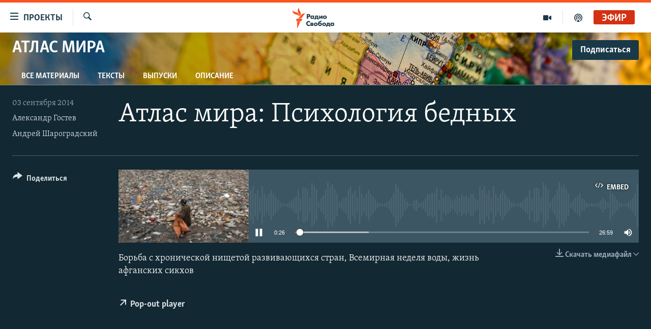

--- FILE ---
content_type: text/css; charset=utf-8
request_url: https://www.svoboda.org/api/customization/zonecustomcss?zoneId=16745&cv=1
body_size: -53
content:
.prog-hdr {
  background: url(https://gdb.rferl.org/F477C383-AD61-4A44-B2ED-844263983074.jpg) #22516e no-repeat center top;
  background-size: cover;
}